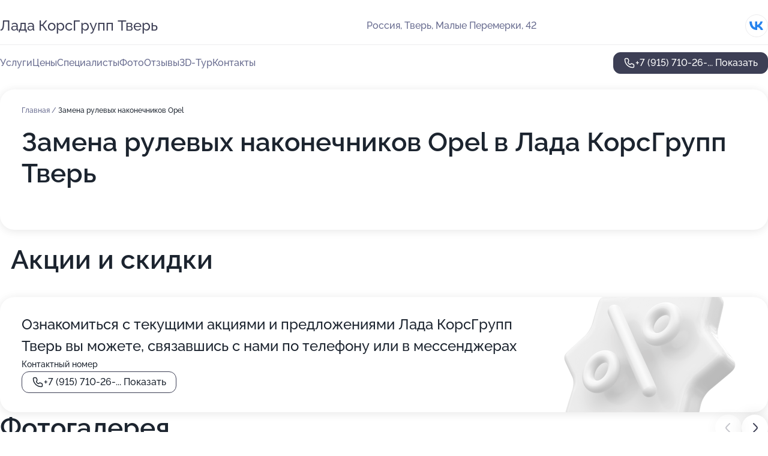

--- FILE ---
content_type: text/html; charset=utf-8
request_url: https://auto-avtograd.ru/service/zamena_rulevyh_nakonechnikov-opel/
body_size: 17082
content:
<!DOCTYPE html>
<html lang="ru">
<head>
	<meta http-equiv="Content-Type" content="text/html; charset=utf-8">
	<meta name="viewport" content="width=device-width,maximum-scale=1,initial-scale=1,user-scalable=0">
	<meta name="format-detection" content="telephone=no">
	<meta name="theme-color" content="#3D3F55">
	<meta name="description" content="Информация о&#160;Лада КорсГрупп Тверь">
	<link rel="icon" type="image/png" href="/favicon.png">

	<title>Лада КорсГрупп Тверь на&#160;улице Малые Перемерки</title>

	<link nonce="xLIZoGgkb7lDuzWLqJlE3tfk" href="//auto-avtograd.ru/build/lego2/lego2.css?v=ffAwWDmDuvY" rel="stylesheet" >

		<script type="application/ld+json">{"@context":"http:\/\/schema.org","@type":"AutomotiveBusiness","name":"\u041b\u0430\u0434\u0430 \u041a\u043e\u0440\u0441\u0413\u0440\u0443\u043f\u043f \u0422\u0432\u0435\u0440\u044c","address":{"@type":"PostalAddress","streetAddress":"\u041c\u0430\u043b\u044b\u0435 \u041f\u0435\u0440\u0435\u043c\u0435\u0440\u043a\u0438, 42","addressLocality":"\u0422\u0432\u0435\u0440\u044c"},"url":"https:\/\/auto-avtograd.ru\/","contactPoint":{"@type":"ContactPoint","telephone":"+7\u00a0(915)\u00a0710-26-55","contactType":"customer service","areaServed":"RU","availableLanguage":"Russian"},"sameAs":["https:\/\/vk.com\/korsgrouptver"],"image":"https:\/\/p2.zoon.ru\/preview\/HTEU1r-NhrfsZFkXAYh4rg\/2400x1500x75\/1\/9\/8\/original_5566e33e40c088694c8b640a_5d7b7d3900e4e.jpg","aggregateRating":{"@type":"AggregateRating","ratingValue":4.6,"worstRating":1,"bestRating":5,"reviewCount":16}}</script>
		<script nonce="xLIZoGgkb7lDuzWLqJlE3tfk">
		window.js_base = '/js.php';
	</script>

	</head>
<body >
	 <header id="header" class="header" data-organization-id="5566e33e40c088694c8b6409">
	<div class="wrapper">
		<div class="header-container" data-uitest="lego-header-block">
			<div class="header-menu-activator" data-target="header-menu-activator">
				<span class="header-menu-activator__icon"></span>
			</div>

			<div class="header-title">
				<a href="/">					Лада КорсГрупп Тверь
				</a>			</div>
			<div class="header-address text-3 text-secondary">Россия, Тверь, Малые Перемерки, 42</div>

						<div class="header-socials flex gap-8 icon icon--36" data-target="header-socials">
									<!--noindex-->
					<a href="https://vk.com/korsgrouptver" data-category="vk_group" rel="nofollow" target="_blank">
						<svg class="svg-icons-vk_group" ><use xlink:href="/build/lego2/icons.svg?v=QSCehHzGySs#vk_group"></use></svg>
					</a>
					<!--/noindex-->
							</div>
					</div>

		<nav class="nav" data-target="header-nav" data-uitest="lego-navigation-block">
			<ul>
									<li data-target="header-services">
						<svg class="svg-icons-services" ><use xlink:href="/build/lego2/icons.svg?v=QSCehHzGySs#services"></use></svg>
						<a data-target="header-nav-link" href="https://auto-avtograd.ru/services/" data-za="{&quot;ev_label&quot;:&quot;all_service&quot;}">Услуги</a>
					</li>
									<li data-target="header-prices">
						<svg class="svg-icons-prices" ><use xlink:href="/build/lego2/icons.svg?v=QSCehHzGySs#prices"></use></svg>
						<a data-target="header-nav-link" href="https://auto-avtograd.ru/price/" data-za="{&quot;ev_label&quot;:&quot;price&quot;}">Цены</a>
					</li>
									<li data-target="header-specialists">
						<svg class="svg-icons-specialists" ><use xlink:href="/build/lego2/icons.svg?v=QSCehHzGySs#specialists"></use></svg>
						<a data-target="header-nav-link" href="https://auto-avtograd.ru/#specialists" data-za="{&quot;ev_label&quot;:&quot;org_prof&quot;}">Специалисты</a>
					</li>
									<li data-target="header-photo">
						<svg class="svg-icons-photo" ><use xlink:href="/build/lego2/icons.svg?v=QSCehHzGySs#photo"></use></svg>
						<a data-target="header-nav-link" href="https://auto-avtograd.ru/#photos" data-za="{&quot;ev_label&quot;:&quot;photos&quot;}">Фото</a>
					</li>
									<li data-target="header-reviews">
						<svg class="svg-icons-reviews" ><use xlink:href="/build/lego2/icons.svg?v=QSCehHzGySs#reviews"></use></svg>
						<a data-target="header-nav-link" href="https://auto-avtograd.ru/#reviews" data-za="{&quot;ev_label&quot;:&quot;reviews&quot;}">Отзывы</a>
					</li>
									<li data-target="header-tour3d">
						<svg class="svg-icons-tour3d" ><use xlink:href="/build/lego2/icons.svg?v=QSCehHzGySs#tour3d"></use></svg>
						<a data-target="header-nav-link" href="https://auto-avtograd.ru/#tour3d" data-za="{&quot;ev_label&quot;:&quot;tour3d&quot;}">3D-Тур</a>
					</li>
									<li data-target="header-contacts">
						<svg class="svg-icons-contacts" ><use xlink:href="/build/lego2/icons.svg?v=QSCehHzGySs#contacts"></use></svg>
						<a data-target="header-nav-link" href="https://auto-avtograd.ru/#contacts" data-za="{&quot;ev_label&quot;:&quot;contacts&quot;}">Контакты</a>
					</li>
							</ul>

			<div class="header-controls">
				<div class="header-controls__wrapper">
					<a
	href="tel:+79157102655"
	class="phone-button button button--primary button--36 icon--20"
	data-phone="+7 (915) 710-26-55"
	data-za="{&quot;ev_sourceType&quot;:&quot;&quot;,&quot;ev_sourceId&quot;:&quot;5566e33e40c088694c8b6409.2e2a&quot;,&quot;object_type&quot;:&quot;organization&quot;,&quot;object_id&quot;:&quot;5566e33e40c088694c8b6409.2e2a&quot;,&quot;ev_label&quot;:&quot;premium&quot;,&quot;ev_category&quot;:&quot;phone_o_l&quot;}">
	<svg class="svg-icons-phone" ><use xlink:href="/build/lego2/icons.svg?v=QSCehHzGySs#phone"></use></svg>
			<div data-target="show-phone-number">
			+7 (915) 710-26-...
			<span data-target="phone-button-show">Показать</span>
		</div>
	</a>


									</div>

							</div>

			<div class="header-nav-address">
									<div class="header-block flex gap-12 icon icon--36" data-target="header-socials">
													<!--noindex-->
							<a href="https://vk.com/korsgrouptver" data-category="vk_group" rel="nofollow" target="_blank">
								<svg class="svg-icons-vk_group" ><use xlink:href="/build/lego2/icons.svg?v=QSCehHzGySs#vk_group"></use></svg>
							</a>
							<!--/noindex-->
											</div>
				
				<div class="header-block text-3 text-center text-secondary">Россия, Тверь, Малые Перемерки, 42</div>
			</div>
		</nav>
	</div>
</header>
<div class="header-placeholder"></div>

<div class="contacts-panel" id="contacts-panel">
	

	<div class="contacts-panel-wrapper">
								<a href="tel:+79157102655" class="contacts-panel-icon" data-phone="+7 (915) 710-26-55" data-za="{&quot;ev_sourceType&quot;:&quot;nav_panel&quot;,&quot;ev_sourceId&quot;:&quot;5566e33e40c088694c8b6409.2e2a&quot;,&quot;object_type&quot;:&quot;organization&quot;,&quot;object_id&quot;:&quot;5566e33e40c088694c8b6409.2e2a&quot;,&quot;ev_label&quot;:&quot;premium&quot;,&quot;ev_category&quot;:&quot;phone_o_l&quot;}">
				<svg class="svg-icons-phone_filled" ><use xlink:href="/build/lego2/icons.svg?v=QSCehHzGySs#phone_filled"></use></svg>
			</a>
						</div>
</div>

<script nonce="xLIZoGgkb7lDuzWLqJlE3tfk" type="module">
	import { initContactsPanel } from '//auto-avtograd.ru/build/lego2/lego2.js?v=At8PkRp6+qc';

	initContactsPanel(document.getElementById('contacts-panel'));
</script>


<script nonce="xLIZoGgkb7lDuzWLqJlE3tfk" type="module">
	import { initHeader } from '//auto-avtograd.ru/build/lego2/lego2.js?v=At8PkRp6+qc';

	initHeader(document.getElementById('header'));
</script>
 	<main class="main-container">
		<div class="wrapper section-wrapper">
			<div class="service-description__wrapper">
	<section class="service-description section-block">
		<div class="page-breadcrumbs">
			<div class="breadcrumbs">
			<span>
							<a href="https://auto-avtograd.ru/">
					Главная
				</a>
						/		</span>
			<span class="active">
							Замена рулевых наконечников Opel
								</span>
	</div>

		</div>
					<script nonce="xLIZoGgkb7lDuzWLqJlE3tfk" type="application/ld+json">{"@context":"http:\/\/schema.org","@type":"BreadcrumbList","itemListElement":[{"@type":"ListItem","position":1,"item":{"name":"\u0413\u043b\u0430\u0432\u043d\u0430\u044f","@id":"https:\/\/auto-avtograd.ru\/"}}]}</script>
		
		<div class="service-description-title">
			<h1 class="page-title">Замена рулевых наконечников Opel в Лада КорсГрупп Тверь</h1>
			<div class="service-description-title__price">
							</div>
		</div>

		<div class="service-description__text collapse collapse--text-3">
			<div class="collapse__overflow">
				<div class="collapse__text"><p> </p></div>
			</div>
		</div>
	</section>

	</div>
	<section class="section-placeholder__container">
		<h2 class="section-placeholder__title text-h2">Акции и скидки</h2>
		<div class="section-placeholder _offers">
			<div class="section-placeholder__text text-4">
				Ознакомиться с&nbsp;текущими акциями и&nbsp;предложениями
				Лада КорсГрупп Тверь
				вы&nbsp;можете, связавшись с&nbsp;нами по&nbsp;телефону или в&nbsp;мессенджерах
			</div>
			<div class="contacts-block text-2">
		<div class="contacts-block__phone">
		<div>Контактный номер</div>
		<a
	href="tel:+79157102655"
	class="phone-button button button--secondary button--36 icon--20"
	data-phone="+7 (915) 710-26-55"
	data-za="{&quot;ev_sourceType&quot;:&quot;&quot;,&quot;ev_sourceId&quot;:&quot;5566e33e40c088694c8b6409.2e2a&quot;,&quot;object_type&quot;:&quot;organization&quot;,&quot;object_id&quot;:&quot;5566e33e40c088694c8b6409.2e2a&quot;,&quot;ev_label&quot;:&quot;premium&quot;,&quot;ev_category&quot;:&quot;phone_o_l&quot;}">
	<svg class="svg-icons-phone" ><use xlink:href="/build/lego2/icons.svg?v=QSCehHzGySs#phone"></use></svg>
			<div data-target="show-phone-number">
			+7 (915) 710-26-...
			<span data-target="phone-button-show">Показать</span>
		</div>
	</a>

	</div>
		</div>

		</div>
	</section>
<section class="photo-section" id="photos" data-uitest="lego-gallery-block">
	<div class="section-block__title flex flex--sb">
		<h2 class="text-h2">Фотогалерея</h2>

					<div class="slider__navigation" data-target="slider-navigation">
				<button class="slider__control prev" data-target="slider-prev">
					<svg class="svg-icons-arrow" ><use xlink:href="/build/lego2/icons.svg?v=QSCehHzGySs#arrow"></use></svg>
				</button>
				<button class="slider__control next" data-target="slider-next">
					<svg class="svg-icons-arrow" ><use xlink:href="/build/lego2/icons.svg?v=QSCehHzGySs#arrow"></use></svg>
				</button>
			</div>
			</div>

	<div class="section-block__slider" data-target="slider-container" data-total="58" data-owner-type="organization" data-owner-id="5566e33e40c088694c8b6409">
		<div class="photo-section__slider swiper-wrapper">
						<div class="photo-section__slide swiper-slide" data-id="5d7b7d39830ab6fe8d6bacd9" data-target="photo-slide-item" data-index="0">
				<img src="https://p2.zoon.ru/preview/CEiZ8nZ6727KGMisAEdHBg/1200x800x85/1/9/8/original_5566e33e40c088694c8b640a_5d7b7d3900e4e.jpg" loading="lazy" alt="">
			</div>
						<div class="photo-section__slide swiper-slide" data-id="5d7b7d31830ab6b5004f436a" data-target="photo-slide-item" data-index="1">
				<img src="https://p2.zoon.ru/preview/kz-00-SnuQluKs8rZxjTPg/1200x800x85/1/5/7/original_5566e33e40c088694c8b640a_5d7b7d313e94f.jpg" loading="lazy" alt="">
			</div>
						<div class="photo-section__slide swiper-slide" data-id="5d7b7d0f830ab66ca63584e5" data-target="photo-slide-item" data-index="2">
				<img src="https://p2.zoon.ru/preview/Ajv2wt2nzOMcjUOMyUCv5Q/1200x800x85/1/4/1/original_5566e33e40c088694c8b640a_5d7b7d0f8e66b.jpg" loading="lazy" alt="">
			</div>
						<div class="photo-section__slide swiper-slide" data-id="5cda8c51e84e510dcd404a09" data-target="photo-slide-item" data-index="3">
				<img src="https://p0.zoon.ru/preview/gsW47sdNOdN_9xd0dLgQ9Q/1200x800x85/1/f/6/original_5343b34a40c088f50b8b4726_5cda8c51ac575.jpg" loading="lazy" alt="">
			</div>
						<div class="photo-section__slide swiper-slide" data-id="5d7b7d13830ab681e26e5cf0" data-target="photo-slide-item" data-index="4">
				<img src="https://p2.zoon.ru/preview/DEwMdQvZnP0dRQwmAs_Mwg/1200x800x85/1/b/c/original_5566e33e40c088694c8b640a_5d7b7d12e8886.jpg" loading="lazy" alt="">
			</div>
						<div class="photo-section__slide swiper-slide" data-id="5cda8c52435fb2081639a0af" data-target="photo-slide-item" data-index="5">
				<img src="https://p1.zoon.ru/preview/wgcbbeucDR4aMxUz-z8AWg/1200x800x85/1/6/b/original_5343b34a40c088f50b8b4726_5cda8c522be36.jpg" loading="lazy" alt="">
			</div>
						<div class="photo-section__slide swiper-slide" data-id="5d7b7d19830ab66ebd13797c" data-target="photo-slide-item" data-index="6">
				<img src="https://p1.zoon.ru/preview/_iIag-R6imhTKViyeHeEEw/1200x800x85/1/9/0/original_5566e33e40c088694c8b640a_5d7b7d199b144.jpg" loading="lazy" alt="">
			</div>
						<div class="photo-section__slide swiper-slide" data-id="5cda8c5b435fb208ed01e8ef" data-target="photo-slide-item" data-index="7">
				<img src="https://p2.zoon.ru/preview/877nGNEH1I967Nk41dGpFQ/1200x800x85/1/c/c/original_5343b34a40c088f50b8b4726_5cda8c5bc2292.jpg" loading="lazy" alt="">
			</div>
						<div class="photo-section__slide swiper-slide" data-id="5d7b7d16830ab67ce6478248" data-target="photo-slide-item" data-index="8">
				<img src="https://p2.zoon.ru/preview/_pYVB4NT_TzelvNbGEPMcA/1200x800x85/1/c/4/original_5566e33e40c088694c8b640a_5d7b7d167a15b.jpg" loading="lazy" alt="">
			</div>
						<div class="photo-section__slide swiper-slide" data-id="5cda8c65435fb2085e01f360" data-target="photo-slide-item" data-index="9">
				<img src="https://p0.zoon.ru/preview/fkglWESihHYg8qaoXrESQw/1200x800x85/1/7/0/original_5343b34a40c088f50b8b4726_5cda8c6589b25.jpg" loading="lazy" alt="">
			</div>
						<div class="photo-section__slide swiper-slide" data-id="5cda8c7c4975cb0b937b8db9" data-target="photo-slide-item" data-index="10">
				<img src="https://p1.zoon.ru/preview/BdR-jIOEKOVGpdGN6mPUQA/1200x800x85/1/e/9/original_5343b34a40c088f50b8b4726_5cda8c7be3c4f.jpg" loading="lazy" alt="">
			</div>
						<div class="photo-section__slide swiper-slide" data-id="5d7b7d38830ab69543198ccc" data-target="photo-slide-item" data-index="11">
				<img src="https://p0.zoon.ru/preview/bHE_R3bF8y2CinjrUHymbA/1200x800x85/1/7/8/original_5566e33e40c088694c8b640a_5d7b7d3809618.jpg" loading="lazy" alt="">
			</div>
						<div class="photo-section__slide swiper-slide" data-id="5cda8c8c4975cb0b706cea2b" data-target="photo-slide-item" data-index="12">
				<img src="https://p2.zoon.ru/preview/CsO4SLzSuGDM14bRmpnaFA/1200x800x85/1/a/d/original_5343b34a40c088f50b8b4726_5cda8c8c1af9e.jpg" loading="lazy" alt="">
			</div>
						<div class="photo-section__slide swiper-slide" data-id="5d7b7d37830ab6b5004f436c" data-target="photo-slide-item" data-index="13">
				<img src="https://p0.zoon.ru/preview/mTwI2oA_qMs5cOTHMsBqoQ/1200x800x85/1/7/3/original_5566e33e40c088694c8b640a_5d7b7d37af2fa.jpg" loading="lazy" alt="">
			</div>
						<div class="photo-section__slide swiper-slide" data-id="5d7b7d35830ab69b4c1438c3" data-target="photo-slide-item" data-index="14">
				<img src="https://p2.zoon.ru/preview/NIvsvFloW5P3isHRx0ZhtQ/1200x800x85/1/d/2/original_5566e33e40c088694c8b640a_5d7b7d3579e80.jpg" loading="lazy" alt="">
			</div>
						<div class="photo-section__slide swiper-slide" data-id="5d7b7d34830ab66ca11b357a" data-target="photo-slide-item" data-index="15">
				<img src="https://p2.zoon.ru/preview/vU6Xhq2QK7AXQDVwsti5JA/1200x800x85/1/f/9/original_5566e33e40c088694c8b640a_5d7b7d34a28fa.jpg" loading="lazy" alt="">
			</div>
						<div class="photo-section__slide swiper-slide" data-id="5d7b7d34830ab6f0845c97df" data-target="photo-slide-item" data-index="16">
				<img src="https://p2.zoon.ru/preview/6j1CANGxCcBliFe734HWaQ/1200x800x85/1/4/7/original_5566e33e40c088694c8b640a_5d7b7d348e29f.jpg" loading="lazy" alt="">
			</div>
						<div class="photo-section__slide swiper-slide" data-id="5d7b7d32830ab691155d1a47" data-target="photo-slide-item" data-index="17">
				<img src="https://p2.zoon.ru/preview/7fhikp8PS1a_kfjOonIXvg/1200x800x85/1/3/b/original_5566e33e40c088694c8b640a_5d7b7d3233b90.jpg" loading="lazy" alt="">
			</div>
						<div class="photo-section__slide swiper-slide" data-id="5d7b7d31830ab66ca11b3578" data-target="photo-slide-item" data-index="18">
				<img src="https://p0.zoon.ru/preview/ETp96YxreFA6GTZ8vyw7vg/1200x800x85/1/e/f/original_5566e33e40c088694c8b640a_5d7b7d31b7385.jpg" loading="lazy" alt="">
			</div>
						<div class="photo-section__slide swiper-slide" data-id="5d7b7d2d830ab66ca11b3576" data-target="photo-slide-item" data-index="19">
				<img src="https://p0.zoon.ru/preview/HcwNHjuzT7B1cXt8_o22QQ/1200x800x85/1/a/a/original_5566e33e40c088694c8b640a_5d7b7d2d7f420.jpg" loading="lazy" alt="">
			</div>
						<div class="photo-section__slide swiper-slide" data-id="5d7b7d2d830ab66ebd137981" data-target="photo-slide-item" data-index="20">
				<img src="https://p1.zoon.ru/preview/_08EfN94J5awxrt1y3RXIA/1200x800x85/1/d/5/original_5566e33e40c088694c8b640a_5d7b7d2d86230.jpg" loading="lazy" alt="">
			</div>
						<div class="photo-section__slide swiper-slide" data-id="5d7b7d2c830ab693661a34dd" data-target="photo-slide-item" data-index="21">
				<img src="https://p2.zoon.ru/preview/m2mVG242UererhTO_vxtKQ/1200x800x85/1/7/1/original_5566e33e40c088694c8b640a_5d7b7d2c79e84.jpg" loading="lazy" alt="">
			</div>
						<div class="photo-section__slide swiper-slide" data-id="5d7b7d2a830ab6b5004f4368" data-target="photo-slide-item" data-index="22">
				<img src="https://p1.zoon.ru/preview/vXMMHFSvex5WQPVdIdAk7w/1200x800x85/1/a/1/original_5566e33e40c088694c8b640a_5d7b7d2a7de50.jpg" loading="lazy" alt="">
			</div>
						<div class="photo-section__slide swiper-slide" data-id="5d7b7d2a830ab650164ca28b" data-target="photo-slide-item" data-index="23">
				<img src="https://p0.zoon.ru/preview/d8uik04xHnuKTSF--6PL5g/1200x800x85/1/d/f/original_5566e33e40c088694c8b640a_5d7b7d2a49686.jpg" loading="lazy" alt="">
			</div>
						<div class="photo-section__slide swiper-slide" data-id="5d7b7d29830ab680e25ebd29" data-target="photo-slide-item" data-index="24">
				<img src="https://p2.zoon.ru/preview/FoGLVqFR6CrXqG37o99W6Q/1200x800x85/1/8/d/original_5566e33e40c088694c8b640a_5d7b7d299888b.jpg" loading="lazy" alt="">
			</div>
						<div class="photo-section__slide swiper-slide" data-id="5d7b7d27830ab680e719b8c9" data-target="photo-slide-item" data-index="25">
				<img src="https://p1.zoon.ru/preview/eVedpmJYy1yQ0PplO3n27Q/1200x800x85/1/5/0/original_5566e33e40c088694c8b640a_5d7b7d2739953.jpg" loading="lazy" alt="">
			</div>
						<div class="photo-section__slide swiper-slide" data-id="5d7b7d27830ab69b3f4227ff" data-target="photo-slide-item" data-index="26">
				<img src="https://p2.zoon.ru/preview/pj8_MYP-1Ojwn9kym22DyA/1200x800x85/1/1/d/original_5566e33e40c088694c8b640a_5d7b7d274931c.jpg" loading="lazy" alt="">
			</div>
						<div class="photo-section__slide swiper-slide" data-id="5d7b7d26830ab6b5004f4366" data-target="photo-slide-item" data-index="27">
				<img src="https://p1.zoon.ru/preview/yaZCP1pjn9A7LaFHrb3QVg/1199x800x85/1/4/b/original_5566e33e40c088694c8b640a_5d7b7d2683099.jpg" loading="lazy" alt="">
			</div>
						<div class="photo-section__slide swiper-slide" data-id="5d7b7d24830ab693661a34db" data-target="photo-slide-item" data-index="28">
				<img src="https://p2.zoon.ru/preview/bhyT52RmYqBhCRf9yme44w/1200x800x85/1/2/d/original_5566e33e40c088694c8b640a_5d7b7d248787a.jpg" loading="lazy" alt="">
			</div>
						<div class="photo-section__slide swiper-slide" data-id="5d7b7d24830ab66ca11b3574" data-target="photo-slide-item" data-index="29">
				<img src="https://p2.zoon.ru/preview/i2v5BveWiOQz6XV2TcVKGA/1200x800x85/1/c/d/original_5566e33e40c088694c8b640a_5d7b7d2473abc.jpg" loading="lazy" alt="">
			</div>
						<div class="photo-section__slide swiper-slide" data-id="5d7b7d23830ab6f0845c97dd" data-target="photo-slide-item" data-index="30">
				<img src="https://p2.zoon.ru/preview/uiWh2vaF-4MRAW9eMLfC-Q/1200x800x85/1/b/2/original_5566e33e40c088694c8b640a_5d7b7d237a2da.jpg" loading="lazy" alt="">
			</div>
						<div class="photo-section__slide swiper-slide" data-id="5d7b7d20830ab65e040e5ca4" data-target="photo-slide-item" data-index="31">
				<img src="https://p2.zoon.ru/preview/s-gQzlwKUR71ybRH71LM3g/1200x800x85/1/c/2/original_5566e33e40c088694c8b640a_5d7b7d206d176.jpg" loading="lazy" alt="">
			</div>
						<div class="photo-section__slide swiper-slide" data-id="5d7b7d20830ab693661a34d9" data-target="photo-slide-item" data-index="32">
				<img src="https://p2.zoon.ru/preview/An32bXTc3SNQmHEvtG73Wg/1200x800x85/1/9/b/original_5566e33e40c088694c8b640a_5d7b7d204887f.jpg" loading="lazy" alt="">
			</div>
						<div class="photo-section__slide swiper-slide" data-id="5d7b7d1f830ab69b4c1438c1" data-target="photo-slide-item" data-index="33">
				<img src="https://p2.zoon.ru/preview/wl7urk87_Lnb9AGzsTiDyA/1200x800x85/1/c/f/original_5566e33e40c088694c8b640a_5d7b7d1f988d7.jpg" loading="lazy" alt="">
			</div>
						<div class="photo-section__slide swiper-slide" data-id="5d7b7d19830ab69b3f4227fc" data-target="photo-slide-item" data-index="34">
				<img src="https://p1.zoon.ru/preview/CDKZfa6pS1-8BwLL1z-9cA/1200x800x85/1/4/5/original_5566e33e40c088694c8b640a_5d7b7d1955290.jpg" loading="lazy" alt="">
			</div>
						<div class="photo-section__slide swiper-slide" data-id="5d7b7d18830ab69543198cca" data-target="photo-slide-item" data-index="35">
				<img src="https://p2.zoon.ru/preview/TaNAT_XwG8crPdlh4sbZYw/1200x800x85/1/b/0/original_5566e33e40c088694c8b640a_5d7b7d1882d8d.jpg" loading="lazy" alt="">
			</div>
						<div class="photo-section__slide swiper-slide" data-id="5d7b7d16830ab65e040e5ca2" data-target="photo-slide-item" data-index="36">
				<img src="https://p0.zoon.ru/preview/8MtzR24U8Q4jUdl2gYzX2Q/1200x800x85/1/7/a/original_5566e33e40c088694c8b640a_5d7b7d1634546.jpg" loading="lazy" alt="">
			</div>
						<div class="photo-section__slide swiper-slide" data-id="5d7b7d15830ab69543198cc8" data-target="photo-slide-item" data-index="37">
				<img src="https://p0.zoon.ru/preview/QXextEfHG1egdbn5TCo6gg/1200x800x85/1/8/6/original_5566e33e40c088694c8b640a_5d7b7d159a56a.jpg" loading="lazy" alt="">
			</div>
						<div class="photo-section__slide swiper-slide" data-id="5d7b7d13830ab680e84c51dc" data-target="photo-slide-item" data-index="38">
				<img src="https://p2.zoon.ru/preview/Mu-udcRlo3ZSVWAbtbEGgg/1200x800x85/1/c/9/original_5566e33e40c088694c8b640a_5d7b7d134ac04.jpg" loading="lazy" alt="">
			</div>
						<div class="photo-section__slide swiper-slide" data-id="5d7b7d12830ab680e25ebd26" data-target="photo-slide-item" data-index="39">
				<img src="https://p2.zoon.ru/preview/PzUf9_90cBl0j6efl0V-lA/1200x800x85/1/f/7/original_5566e33e40c088694c8b640a_5d7b7d12b7e5f.jpg" loading="lazy" alt="">
			</div>
						<div class="photo-section__slide swiper-slide" data-id="5d7b7d10830ab681e26e5cee" data-target="photo-slide-item" data-index="40">
				<img src="https://p1.zoon.ru/preview/kAfjVWMnXB4CbltEiOf_yg/1200x800x85/1/2/2/original_5566e33e40c088694c8b640a_5d7b7d100b80f.jpg" loading="lazy" alt="">
			</div>
						<div class="photo-section__slide swiper-slide" data-id="5d7b7d0f830ab680e25ebd24" data-target="photo-slide-item" data-index="41">
				<img src="https://p1.zoon.ru/preview/ojNzwZB7U0QAxH-vD8Twzg/1200x800x85/1/d/6/original_5566e33e40c088694c8b640a_5d7b7d0f934ed.jpg" loading="lazy" alt="">
			</div>
						<div class="photo-section__slide swiper-slide" data-id="5d7b7d0c830ab66ca11b3571" data-target="photo-slide-item" data-index="42">
				<img src="https://p1.zoon.ru/preview/FkcSg-56aKz0Oq0kGSf1PA/1200x800x85/1/c/c/original_5566e33e40c088694c8b640a_5d7b7d0cadb6c.jpg" loading="lazy" alt="">
			</div>
						<div class="photo-section__slide swiper-slide" data-id="5d7b7d0d830ab6fe8d6bacd5" data-target="photo-slide-item" data-index="43">
				<img src="https://p0.zoon.ru/preview/eVK5DatpUeAV6diVmEPirA/1200x800x85/1/7/c/original_5566e33e40c088694c8b640a_5d7b7d0ccb774.jpg" loading="lazy" alt="">
			</div>
						<div class="photo-section__slide swiper-slide" data-id="5d7b7d0c830ab681e26e5cec" data-target="photo-slide-item" data-index="44">
				<img src="https://p0.zoon.ru/preview/se-qQRup8UouCz4Zo9iSqA/1200x800x85/1/1/f/original_5566e33e40c088694c8b640a_5d7b7d0c3e9b0.jpg" loading="lazy" alt="">
			</div>
						<div class="photo-section__slide swiper-slide" data-id="5d7b7d09830ab693661a34d6" data-target="photo-slide-item" data-index="45">
				<img src="https://p2.zoon.ru/preview/iWyZMNBIabllEcuGR4gw4g/1200x800x85/1/0/a/original_5566e33e40c088694c8b640a_5d7b7d09b9e74.jpg" loading="lazy" alt="">
			</div>
						<div class="photo-section__slide swiper-slide" data-id="5d7b7d09830ab680e84c51da" data-target="photo-slide-item" data-index="46">
				<img src="https://p1.zoon.ru/preview/9u7tScC9P7XvkxzCV1lrSg/1200x800x85/1/2/9/original_5566e33e40c088694c8b640a_5d7b7d098838f.jpg" loading="lazy" alt="">
			</div>
						<div class="photo-section__slide swiper-slide" data-id="5d7b7d07830ab67ce6478243" data-target="photo-slide-item" data-index="47">
				<img src="https://p2.zoon.ru/preview/a18W6Pss_i-VDevZEnQ4RA/1200x800x85/1/6/2/original_5566e33e40c088694c8b640a_5d7b7d06e13aa.jpg" loading="lazy" alt="">
			</div>
						<div class="photo-section__slide swiper-slide" data-id="5d7b7d09830ab680e719b8c6" data-target="photo-slide-item" data-index="48">
				<img src="https://p1.zoon.ru/preview/_cq1ldnwYDJbp21U1xRlIw/1200x800x85/1/5/f/original_5566e33e40c088694c8b640a_5d7b7d08f0338.jpg" loading="lazy" alt="">
			</div>
						<div class="photo-section__slide swiper-slide" data-id="5d7b7d06830ab66ca11b356b" data-target="photo-slide-item" data-index="49">
				<img src="https://p1.zoon.ru/preview/45GXMBNVmVWEd_1LOlslCQ/1200x800x85/1/b/7/original_5566e33e40c088694c8b640a_5d7b7d064ed10.jpg" loading="lazy" alt="">
			</div>
						<div class="photo-section__slide swiper-slide" data-id="5d7b7d02830ab69b4d3683eb" data-target="photo-slide-item" data-index="50">
				<img src="https://p2.zoon.ru/preview/5eVSvgYSEPrgapa9nbhqfA/1200x800x85/1/d/a/original_5566e33e40c088694c8b640a_5d7b7d02b87a0.jpg" loading="lazy" alt="">
			</div>
						<div class="photo-section__slide swiper-slide" data-id="5d7b7d06830ab680e25ebd22" data-target="photo-slide-item" data-index="51">
				<img src="https://p0.zoon.ru/preview/uT8chPpQA9EpOFDorxdYQg/1200x800x85/1/7/9/original_5566e33e40c088694c8b640a_5d7b7d05e05bf.jpg" loading="lazy" alt="">
			</div>
						<div class="photo-section__slide swiper-slide" data-id="5d7b7d02830ab680e719b8c4" data-target="photo-slide-item" data-index="52">
				<img src="https://p0.zoon.ru/preview/IthEtdC1BXyYPNuiUtFUpA/1200x800x85/1/6/9/original_5566e33e40c088694c8b640a_5d7b7d0256c2c.jpg" loading="lazy" alt="">
			</div>
						<div class="photo-section__slide swiper-slide" data-id="5d7b7d02830ab69543198cc6" data-target="photo-slide-item" data-index="53">
				<img src="https://p1.zoon.ru/preview/HMe9jO1FEIPhTlVxypbnAA/1200x800x85/1/5/b/original_5566e33e40c088694c8b640a_5d7b7d02693a8.jpg" loading="lazy" alt="">
			</div>
						<div class="photo-section__slide swiper-slide" data-id="5d7b7cff830ab680e84c51d8" data-target="photo-slide-item" data-index="54">
				<img src="https://p0.zoon.ru/preview/I2Q2edWWs3ACipw4ZvI8ZA/1200x800x85/1/8/4/original_5566e33e40c088694c8b640a_5d7b7cff71517.jpg" loading="lazy" alt="">
			</div>
						<div class="photo-section__slide swiper-slide" data-id="5d7b7cff830ab6fe8d6bacd3" data-target="photo-slide-item" data-index="55">
				<img src="https://p1.zoon.ru/preview/90raIYoC1_0ny9ETOMQbmw/1200x800x85/1/d/d/original_5566e33e40c088694c8b640a_5d7b7cff5d4c4.jpg" loading="lazy" alt="">
			</div>
						<div class="photo-section__slide swiper-slide" data-id="5d7b7cff830ab693661a34d4" data-target="photo-slide-item" data-index="56">
				<img src="https://p2.zoon.ru/preview/6LEGryJkv6lEW67GyEtWJw/1200x800x85/1/9/f/original_5566e33e40c088694c8b640a_5d7b7cff4a754.jpg" loading="lazy" alt="">
			</div>
						<div class="photo-section__slide swiper-slide" data-id="562724cb40c088106d8b456b" data-target="photo-slide-item" data-index="57">
				<img src="https://p2.zoon.ru/preview/7Z2XrBcqB0iVfuygmt1dcA/797x800x85/1/d/e/original_5566e33e40c088694c8b640a_562724cb13a1b.jpg" loading="lazy" alt="">
			</div>
					</div>
	</div>

	<div class="slider__pagination" data-target="slider-pagination"></div>
</section>

<script nonce="xLIZoGgkb7lDuzWLqJlE3tfk" type="module">
	import { initPhotos } from '//auto-avtograd.ru/build/lego2/lego2.js?v=At8PkRp6+qc';

	const node = document.getElementById('photos');
	initPhotos(node);
</script>
<section class="reviews-section section-block" id="reviews" data-uitest="lego-reviews-block">
	<div class="section-block__title flex flex--sb">
		<h2 class="text-h2">
			Отзывы
		</h2>

				<div class="slider__navigation" data-target="slider-navigation">
			<button class="slider__control prev" data-target="slider-prev">
				<svg class="svg-icons-arrow" ><use xlink:href="/build/lego2/icons.svg?v=QSCehHzGySs#arrow"></use></svg>
			</button>
			<button class="slider__control next" data-target="slider-next">
				<svg class="svg-icons-arrow" ><use xlink:href="/build/lego2/icons.svg?v=QSCehHzGySs#arrow"></use></svg>
			</button>
		</div>
			</div>

	<div class="reviews-section__list" data-target="slider-container">
		<div class="reviews-section__slider swiper-wrapper" data-target="review-section-slides">
							<div
	class="reviews-section-item swiper-slide "
	data-id="65dcef32a227b0c34a0c57e7"
	data-owner-id="5566e33e40c088694c8b6409"
	data-target="review">
	<div  class="flex flex--center-y gap-12">
		<div class="reviews-section-item__avatar">
										<svg class="svg-icons-user" ><use xlink:href="/build/lego2/icons.svg?v=QSCehHzGySs#user"></use></svg>
					</div>
		<div class="reviews-section-item__head">
			<div class="reviews-section-item__head-top flex flex--center-y gap-16">
				<div class="flex flex--center-y gap-8">
										<div class="stars stars--16" style="--rating: 5">
						<div class="stars__rating">
							<div class="stars stars--filled"></div>
						</div>
					</div>
					<div class="reviews-section-item__mark text-3">
						5,0
					</div>
				</div>
											</div>

			<div class="reviews-section-item__name text-3 fade">
				Ярослав Ко
			</div>
		</div>
	</div>
					<div class="reviews-section-item__descr collapse collapse--text-2 mt-8">
			<div class="collapse__overflow">
				<div class="collapse__text">
																					<div>
							<span class="reviews-section-item__text-title">Недостатки:</span> Сильный запах в салоне пластика
						</div>
																<div>
							<span class="reviews-section-item__text-title">Комментарий:</span>
							Хороший автосалон, менеджеры приветливые
						</div>
									</div>
			</div>
		</div>
			<div class="reviews-section-item__date text-2 text-secondary mt-8">
		26 февраля 2024 Отзыв взят с сайта Zoon.ru
	</div>
</div>

							<div
	class="reviews-section-item swiper-slide "
	data-id="651be58208407aafb404527c"
	data-owner-id="5566e33e40c088694c8b6409"
	data-target="review">
	<div  class="flex flex--center-y gap-12">
		<div class="reviews-section-item__avatar">
										<svg class="svg-icons-user" ><use xlink:href="/build/lego2/icons.svg?v=QSCehHzGySs#user"></use></svg>
					</div>
		<div class="reviews-section-item__head">
			<div class="reviews-section-item__head-top flex flex--center-y gap-16">
				<div class="flex flex--center-y gap-8">
										<div class="stars stars--16" style="--rating: 5">
						<div class="stars__rating">
							<div class="stars stars--filled"></div>
						</div>
					</div>
					<div class="reviews-section-item__mark text-3">
						5,0
					</div>
				</div>
											</div>

			<div class="reviews-section-item__name text-3 fade">
				Евгений
			</div>
		</div>
	</div>
					<div class="reviews-section-item__descr collapse collapse--text-2 mt-8">
			<div class="collapse__overflow">
				<div class="collapse__text">
																<div>
							<span class="reviews-section-item__text-title">Преимущества:</span> Оперативность в подборе авто, грамотный вежливый персонал.
						</div>
																<div>
							<span class="reviews-section-item__text-title">Недостатки:</span> Нет
						</div>
																<div>
							<span class="reviews-section-item__text-title">Комментарий:</span>
							Особенно хочу отметить Никулина Виктора, замечательный  вежливый человек, технически грамотный специалист, всем рекомендую.
						</div>
									</div>
			</div>
		</div>
			<div class="reviews-section-item__date text-2 text-secondary mt-8">
		3 октября 2023 Отзыв взят с сайта Zoon.ru
	</div>
</div>

							<div
	class="reviews-section-item swiper-slide "
	data-id="64a1d7351f81c68eb809b998"
	data-owner-id="5566e33e40c088694c8b6409"
	data-target="review">
	<div  class="flex flex--center-y gap-12">
		<div class="reviews-section-item__avatar">
										<svg class="svg-icons-user" ><use xlink:href="/build/lego2/icons.svg?v=QSCehHzGySs#user"></use></svg>
					</div>
		<div class="reviews-section-item__head">
			<div class="reviews-section-item__head-top flex flex--center-y gap-16">
				<div class="flex flex--center-y gap-8">
										<div class="stars stars--16" style="--rating: 1">
						<div class="stars__rating">
							<div class="stars stars--filled"></div>
						</div>
					</div>
					<div class="reviews-section-item__mark text-3">
						1,0
					</div>
				</div>
											</div>

			<div class="reviews-section-item__name text-3 fade">
				Александр
			</div>
		</div>
	</div>
					<div class="reviews-section-item__descr collapse collapse--text-2 mt-8">
			<div class="collapse__overflow">
				<div class="collapse__text">
					Купили Ниву Легенд в апреле 2023. Заказали в момент покупки установку дополнительного оборудования. В том числе фаркоп. При эксплуатации машины при пробеге порядка 500 км. при нагрузке на трансмиссию появился резкий металлический стук (при трогании с места, при нажатии на педаль газа при не совсем достаточной скорости движения требующей переключения передачи с повышенной на пониженную). Обратился к дилеру с вопросом о устранении причины по гарантийному случаю. В целях подтверждения наличия стука пришлось прокатить механика. Но в ремонте было отказано. И предложено не обращать никакого внимания на данный звук. Сказали: «Это Нива, чего Вы хотите?!». На первом ТО при пробеге более 2 000 км. вновь обратил внимание в службе сервиса на проблему резкого металлического стука в момент при трогании с места или при нажатии на газ на пограничных для переключения передач скоростях. Ответ специалистов был прежним - не обращайте внимания, это нормально. Но вот пришло время, и после пробега из Твери по разбитой дороге до Кашина совершенно случайно мною была обнаружена причина данного стука - слишком длинный болт крепления конструкции фаркопа к трубе крепления заднего бампера, именно этот болт и задевал о выхлопную трубу при её вибрации! Вывернул этот болт самостоятельно. Обрезал его на 5 миллиметров, и проблема ушла. Зная об этой причине и её гипотетической возможности возникновения из-за слишком большой длины крепёжного болта работникам Лада КорсГрупп Тверь / ООО АвтоГрад вероятно трудно было обрезать этот болт при монтаже фаркопа или устранить эту проблему после моих обращений. Не берусь давать объяснение этому случаю - что это было? Стёб, хамство, безразличие, лень? Но осадок остался. Беда в том, что в какой бы автосервис от официального дилера не пошёл автовладелец чисто российского автопрома отношение к нему будет одинаково. Ни как в ТОЙОТА Важная персона Авто. К сожалению!
				</div>
			</div>
		</div>
			<div class="reviews-section-item__date text-2 text-secondary mt-8">
		2 июля 2023 Отзыв взят с сайта Zoon.ru
	</div>
</div>

							<div
	class="reviews-section-item swiper-slide "
	data-id="619719fe349b92097c12361f"
	data-owner-id="5566e33e40c088694c8b6409"
	data-target="review">
	<div  class="flex flex--center-y gap-12">
		<div class="reviews-section-item__avatar">
										<svg class="svg-icons-user" ><use xlink:href="/build/lego2/icons.svg?v=QSCehHzGySs#user"></use></svg>
					</div>
		<div class="reviews-section-item__head">
			<div class="reviews-section-item__head-top flex flex--center-y gap-16">
				<div class="flex flex--center-y gap-8">
										<div class="stars stars--16" style="--rating: 1">
						<div class="stars__rating">
							<div class="stars stars--filled"></div>
						</div>
					</div>
					<div class="reviews-section-item__mark text-3">
						1,0
					</div>
				</div>
											</div>

			<div class="reviews-section-item__name text-3 fade">
				Анонимный пользователь
			</div>
		</div>
	</div>
					<div class="reviews-section-item__descr collapse collapse--text-2 mt-8">
			<div class="collapse__overflow">
				<div class="collapse__text">
					Покупал автомобиль в этом салоне, то проходил тоже здесь машина ещё на гарантии, но после дтп, отказали в востановительном ремонте по ОСАГО, хотя страховал здесь же в автосалоне. Смысл сервисного обслуживания и то у официального дилера накрутка.
				</div>
			</div>
		</div>
			<div class="reviews-section-item__date text-2 text-secondary mt-8">
		19 ноября 2021, отредактирован 22 ноября 2021 в 8:19 Отзыв взят с сайта Zoon.ru
	</div>
</div>

							<div
	class="reviews-section-item swiper-slide "
	data-id="5efc9cd8162c5a2abc3b952f"
	data-owner-id="5566e33e40c088694c8b6409"
	data-target="review">
	<div  class="flex flex--center-y gap-12">
		<div class="reviews-section-item__avatar">
										<svg class="svg-icons-user" ><use xlink:href="/build/lego2/icons.svg?v=QSCehHzGySs#user"></use></svg>
					</div>
		<div class="reviews-section-item__head">
			<div class="reviews-section-item__head-top flex flex--center-y gap-16">
				<div class="flex flex--center-y gap-8">
										<div class="stars stars--16" style="--rating: 5">
						<div class="stars__rating">
							<div class="stars stars--filled"></div>
						</div>
					</div>
					<div class="reviews-section-item__mark text-3">
						5,0
					</div>
				</div>
											</div>

			<div class="reviews-section-item__name text-3 fade">
				Анонимный пользователь
			</div>
		</div>
	</div>
					<div class="reviews-section-item__descr collapse collapse--text-2 mt-8">
			<div class="collapse__overflow">
				<div class="collapse__text">
					Я подъезжал на техническое обслуживание автомобиля. Понравился подход к клиентам специалистов и качество выполнения работ. Желаю развития и хороших продаж!
				</div>
			</div>
		</div>
			<div class="reviews-section-item__date text-2 text-secondary mt-8">
		1 июля 2020 Отзыв взят с сайта Zoon.ru
	</div>
</div>

							<div
	class="reviews-section-item swiper-slide "
	data-id="5ec6112b7dcbce156a355175"
	data-owner-id="5566e33e40c088694c8b6409"
	data-target="review">
	<div  class="flex flex--center-y gap-12">
		<div class="reviews-section-item__avatar">
										<svg class="svg-icons-user" ><use xlink:href="/build/lego2/icons.svg?v=QSCehHzGySs#user"></use></svg>
					</div>
		<div class="reviews-section-item__head">
			<div class="reviews-section-item__head-top flex flex--center-y gap-16">
				<div class="flex flex--center-y gap-8">
										<div class="stars stars--16" style="--rating: 5">
						<div class="stars__rating">
							<div class="stars stars--filled"></div>
						</div>
					</div>
					<div class="reviews-section-item__mark text-3">
						5,0
					</div>
				</div>
											</div>

			<div class="reviews-section-item__name text-3 fade">
				Анонимный пользователь
			</div>
		</div>
	</div>
					<div class="reviews-section-item__descr collapse collapse--text-2 mt-8">
			<div class="collapse__overflow">
				<div class="collapse__text">
					Понравилось внимание, забота, качество работы.
				</div>
			</div>
		</div>
			<div class="reviews-section-item__date text-2 text-secondary mt-8">
		21 мая 2020 Отзыв взят с сайта Zoon.ru
	</div>
</div>

							<div
	class="reviews-section-item swiper-slide "
	data-id="5ec577482864685dc10f6a2e"
	data-owner-id="5566e33e40c088694c8b6409"
	data-target="review">
	<div  class="flex flex--center-y gap-12">
		<div class="reviews-section-item__avatar">
										<svg class="svg-icons-user" ><use xlink:href="/build/lego2/icons.svg?v=QSCehHzGySs#user"></use></svg>
					</div>
		<div class="reviews-section-item__head">
			<div class="reviews-section-item__head-top flex flex--center-y gap-16">
				<div class="flex flex--center-y gap-8">
										<div class="stars stars--16" style="--rating: 5">
						<div class="stars__rating">
							<div class="stars stars--filled"></div>
						</div>
					</div>
					<div class="reviews-section-item__mark text-3">
						5,0
					</div>
				</div>
											</div>

			<div class="reviews-section-item__name text-3 fade">
				Александр
			</div>
		</div>
	</div>
					<div class="reviews-section-item__descr collapse collapse--text-2 mt-8">
			<div class="collapse__overflow">
				<div class="collapse__text">
					Все было хорошо: обслуживание, персонал приветливый и внимательный.
				</div>
			</div>
		</div>
			<div class="reviews-section-item__date text-2 text-secondary mt-8">
		20 мая 2020 Отзыв взят с сайта Zoon.ru
	</div>
</div>

							<div
	class="reviews-section-item swiper-slide "
	data-id="5ec37ba423392a7b736d5d4a"
	data-owner-id="5566e33e40c088694c8b6409"
	data-target="review">
	<div  class="flex flex--center-y gap-12">
		<div class="reviews-section-item__avatar">
										<svg class="svg-icons-user" ><use xlink:href="/build/lego2/icons.svg?v=QSCehHzGySs#user"></use></svg>
					</div>
		<div class="reviews-section-item__head">
			<div class="reviews-section-item__head-top flex flex--center-y gap-16">
				<div class="flex flex--center-y gap-8">
										<div class="stars stars--16" style="--rating: 5">
						<div class="stars__rating">
							<div class="stars stars--filled"></div>
						</div>
					</div>
					<div class="reviews-section-item__mark text-3">
						5,0
					</div>
				</div>
											</div>

			<div class="reviews-section-item__name text-3 fade">
				Павел
			</div>
		</div>
	</div>
					<div class="reviews-section-item__descr collapse collapse--text-2 mt-8">
			<div class="collapse__overflow">
				<div class="collapse__text">
					В сервис я приезжал для замены масла. Все расходные материалы я приобретал в сервисе. Сотрудники поменяли фильтр и масло. Мастера сделали все хорошо. Работа была выполнено быстро, я точно не помню, но в промежутке от получаса до часа все было готово. Я в это время просто ходил смотрел машины, которые продаются. По окончанию работы мне выдали чек и подтверждающие работу документы. Приемщик общался вежливо и доброжелательно, нормально все объяснил и рассказал, отдал все документы.
				</div>
			</div>
		</div>
			<div class="reviews-section-item__date text-2 text-secondary mt-8">
		18 мая 2020 Отзыв взят с сайта Zoon.ru
	</div>
</div>

							<div
	class="reviews-section-item swiper-slide "
	data-id="5ebe88e07e7c95736a4a7e33"
	data-owner-id="5566e33e40c088694c8b6409"
	data-target="review">
	<div  class="flex flex--center-y gap-12">
		<div class="reviews-section-item__avatar">
										<svg class="svg-icons-user" ><use xlink:href="/build/lego2/icons.svg?v=QSCehHzGySs#user"></use></svg>
					</div>
		<div class="reviews-section-item__head">
			<div class="reviews-section-item__head-top flex flex--center-y gap-16">
				<div class="flex flex--center-y gap-8">
										<div class="stars stars--16" style="--rating: ">
						<div class="stars__rating">
							<div class="stars stars--filled"></div>
						</div>
					</div>
					<div class="reviews-section-item__mark text-3">
						0,0
					</div>
				</div>
											</div>

			<div class="reviews-section-item__name text-3 fade">
				Ирина
			</div>
		</div>
	</div>
					<div class="reviews-section-item__descr collapse collapse--text-2 mt-8">
			<div class="collapse__overflow">
				<div class="collapse__text">
					Купила здесь три года назад машину. Теперь обращаюсь всякий раз, как возникает необходимость для обслуживания или консультации по разным вопросам (страхование, осмотр и так далее). Очень довольна. Могу выделить руководителя Дмитрия, он всегда готов помочь. Вообще, специалисты здесь очень отзывчивы и клиентоориентированы: сделают всё возможное и невозможное для решения любого вопроса. Мне очень нравится обслуживание. Сервис удобно расположен, комфортный, довольно просторный.
				</div>
			</div>
		</div>
			<div class="reviews-section-item__date text-2 text-secondary mt-8">
		15 мая 2020 Отзыв взят с сайта Zoon.ru
	</div>
</div>

							<div
	class="reviews-section-item swiper-slide "
	data-id="5ebaf8be4f438969e062be45"
	data-owner-id="5566e33e40c088694c8b6409"
	data-target="review">
	<div  class="flex flex--center-y gap-12">
		<div class="reviews-section-item__avatar">
										<svg class="svg-icons-user" ><use xlink:href="/build/lego2/icons.svg?v=QSCehHzGySs#user"></use></svg>
					</div>
		<div class="reviews-section-item__head">
			<div class="reviews-section-item__head-top flex flex--center-y gap-16">
				<div class="flex flex--center-y gap-8">
										<div class="stars stars--16" style="--rating: 4">
						<div class="stars__rating">
							<div class="stars stars--filled"></div>
						</div>
					</div>
					<div class="reviews-section-item__mark text-3">
						4,0
					</div>
				</div>
											</div>

			<div class="reviews-section-item__name text-3 fade">
				Денис
			</div>
		</div>
	</div>
					<div class="reviews-section-item__descr collapse collapse--text-2 mt-8">
			<div class="collapse__overflow">
				<div class="collapse__text">
					В данном сервисе мой хороший друг несколько лет назад приобретал новую машину, он порекомендовал мне это заведение и с тех пор я обращаюсь только сюда. Последний раз делал здесь ТО и оформлял страховку. Хочется передать привет специалистам Станиславу и Дарье, а также поблагодарить их за работу. ТО мне сделали всего за час, страховку оформили с очень приятной ценой всего вышло 3200 или 3600, в прошлом году было явно дороже. Хороший и качественный сервисный центр!
				</div>
			</div>
		</div>
			<div class="reviews-section-item__date text-2 text-secondary mt-8">
		12 мая 2020 Отзыв взят с сайта Zoon.ru
	</div>
</div>

							<div
	class="reviews-section-item swiper-slide "
	data-id="5eb58b6d4d1b8d3e5a0eb4e9"
	data-owner-id="5566e33e40c088694c8b6409"
	data-target="review">
	<div  class="flex flex--center-y gap-12">
		<div class="reviews-section-item__avatar">
										<svg class="svg-icons-user" ><use xlink:href="/build/lego2/icons.svg?v=QSCehHzGySs#user"></use></svg>
					</div>
		<div class="reviews-section-item__head">
			<div class="reviews-section-item__head-top flex flex--center-y gap-16">
				<div class="flex flex--center-y gap-8">
										<div class="stars stars--16" style="--rating: 5">
						<div class="stars__rating">
							<div class="stars stars--filled"></div>
						</div>
					</div>
					<div class="reviews-section-item__mark text-3">
						5,0
					</div>
				</div>
											</div>

			<div class="reviews-section-item__name text-3 fade">
				Александр
			</div>
		</div>
	</div>
					<div class="reviews-section-item__descr collapse collapse--text-2 mt-8">
			<div class="collapse__overflow">
				<div class="collapse__text">
					Не так часто заезжаю в этот сервис, но раз в несколько месяцев посещаю. Мне нравится, что здесь всегда есть в наличии все нужные товары. Недавно приобрел здесь колпачки на литые ВАЗовские диски. По качеству товар меня полностью устраивает. Цены здесь очень даже приятные, я бы сказал даже дешевые. Мне нравится данный сервис.
				</div>
			</div>
		</div>
			<div class="reviews-section-item__date text-2 text-secondary mt-8">
		8 мая 2020 Отзыв взят с сайта Zoon.ru
	</div>
</div>

							<div
	class="reviews-section-item swiper-slide "
	data-id="5ea581e32202e35f915b916f"
	data-owner-id="5566e33e40c088694c8b6409"
	data-target="review">
	<div  class="flex flex--center-y gap-12">
		<div class="reviews-section-item__avatar">
										<svg class="svg-icons-user" ><use xlink:href="/build/lego2/icons.svg?v=QSCehHzGySs#user"></use></svg>
					</div>
		<div class="reviews-section-item__head">
			<div class="reviews-section-item__head-top flex flex--center-y gap-16">
				<div class="flex flex--center-y gap-8">
										<div class="stars stars--16" style="--rating: 5">
						<div class="stars__rating">
							<div class="stars stars--filled"></div>
						</div>
					</div>
					<div class="reviews-section-item__mark text-3">
						5,0
					</div>
				</div>
											</div>

			<div class="reviews-section-item__name text-3 fade">
				Сергей
			</div>
		</div>
	</div>
					<div class="reviews-section-item__descr collapse collapse--text-2 mt-8">
			<div class="collapse__overflow">
				<div class="collapse__text">
					Обращался сделать техническое обслуживание автомобиля. По времени работа заняла два или два с половиной часа. Я всё это время ожидал машину на сервисе. В зоне ожидания есть диваны, телевизор. Мне ничего не нужно было, пользовался только wifi. Специалист, который принимал машину, нормальный и адекватный. Ценовая политика ниже, чем в больших городах. Выбрал этот сервис, так как для меня там ТО подходило.
				</div>
			</div>
		</div>
			<div class="reviews-section-item__date text-2 text-secondary mt-8">
		26 апреля 2020 Отзыв взят с сайта Zoon.ru
	</div>
</div>

							<div
	class="reviews-section-item swiper-slide "
	data-id="5ea3d7721114aa01e641887c"
	data-owner-id="5566e33e40c088694c8b6409"
	data-target="review">
	<div  class="flex flex--center-y gap-12">
		<div class="reviews-section-item__avatar">
										<svg class="svg-icons-user" ><use xlink:href="/build/lego2/icons.svg?v=QSCehHzGySs#user"></use></svg>
					</div>
		<div class="reviews-section-item__head">
			<div class="reviews-section-item__head-top flex flex--center-y gap-16">
				<div class="flex flex--center-y gap-8">
										<div class="stars stars--16" style="--rating: 5">
						<div class="stars__rating">
							<div class="stars stars--filled"></div>
						</div>
					</div>
					<div class="reviews-section-item__mark text-3">
						5,0
					</div>
				</div>
											</div>

			<div class="reviews-section-item__name text-3 fade">
				Илья
			</div>
		</div>
	</div>
					<div class="reviews-section-item__descr collapse collapse--text-2 mt-8">
			<div class="collapse__overflow">
				<div class="collapse__text">
					Во-первых, что мне понравилось, так это скорость выполнения работ, делали диагностику автомобиля. Мастера очень пунктуальны в своих вопросах, все делают вовремя и качественно. И понравилось вежливое отношение к клиенту. Цены, считаю, вполне доступными. Сервис имеет очень хороший и аккуратный вид, везде чисто.
				</div>
			</div>
		</div>
			<div class="reviews-section-item__date text-2 text-secondary mt-8">
		22 апреля 2020 Отзыв взят с сайта Zoon.ru
	</div>
</div>

							<div
	class="reviews-section-item swiper-slide "
	data-id="5bbb541d15fc5773fa1bdf63"
	data-owner-id="5566e33e40c088694c8b6409"
	data-target="review">
	<div  class="flex flex--center-y gap-12">
		<div class="reviews-section-item__avatar">
										<svg class="svg-icons-user" ><use xlink:href="/build/lego2/icons.svg?v=QSCehHzGySs#user"></use></svg>
					</div>
		<div class="reviews-section-item__head">
			<div class="reviews-section-item__head-top flex flex--center-y gap-16">
				<div class="flex flex--center-y gap-8">
										<div class="stars stars--16" style="--rating: 4">
						<div class="stars__rating">
							<div class="stars stars--filled"></div>
						</div>
					</div>
					<div class="reviews-section-item__mark text-3">
						4,0
					</div>
				</div>
											</div>

			<div class="reviews-section-item__name text-3 fade">
				виктор
			</div>
		</div>
	</div>
					<div class="reviews-section-item__descr collapse collapse--text-2 mt-8">
			<div class="collapse__overflow">
				<div class="collapse__text">
					быстро делают работу когда человек покупает  машину пришли брать машину и не сообщили  им  но они  оформили  документы быстро четко за 3 часа  это не плохо
				</div>
			</div>
		</div>
			<div class="reviews-section-item__date text-2 text-secondary mt-8">
		8 октября 2018 Отзыв взят с сайта Zoon.ru
	</div>
</div>

							<div
	class="reviews-section-item swiper-slide reviews-section-item--with-photo"
	data-id="57b59db255c3245b578b4577"
	data-owner-id="5566e33e40c088694c8b6409"
	data-target="review">
	<div  class="flex flex--center-y gap-12">
		<div class="reviews-section-item__avatar">
										<svg class="svg-icons-user" ><use xlink:href="/build/lego2/icons.svg?v=QSCehHzGySs#user"></use></svg>
					</div>
		<div class="reviews-section-item__head">
			<div class="reviews-section-item__head-top flex flex--center-y gap-16">
				<div class="flex flex--center-y gap-8">
										<div class="stars stars--16" style="--rating: 1">
						<div class="stars__rating">
							<div class="stars stars--filled"></div>
						</div>
					</div>
					<div class="reviews-section-item__mark text-3">
						1,0
					</div>
				</div>
											</div>

			<div class="reviews-section-item__name text-3 fade">
				Анонимный пользователь
			</div>
		</div>
	</div>
					<div class="reviews-section-item__descr collapse collapse--text-2 mt-8">
			<div class="collapse__overflow">
				<div class="collapse__text">
					Замена масла в двигателе ( не ТО )
После того,как меня Обломали с установкой сигнализации я решил сменить масло в двигателе,т.к. завод-изготовитель заливает полу-синтетику 5W-30 
Хочу обратить ВНИМАНИЕ на тот факт, что данное масло позволяет эксплуатацию авто максимум при +25 градусов за бортом. В тоже время в книге по эксплуатации написано: если температура превышает +25, то, не дожидаясь очередного ТО, необходимо срочно заменить масло ! Так что, при оформлении договора купли-продажи в Дилерском центре требуйте замену масла на W40 к примеру- это является ПРЕДПРОДАЖНОЙ ПОДГОТОВКОЙ АВТО. 
И так,через 3 дня после облома я приехал на Замену к дилеру. Мастер приемщик подошел к авто и заполнил акт сдачи-приемки авто средства. Проверил комплектность авто, все световые сигналы. При пробеге свыше 3 тыс. км один габарит уже не работал. Был задан вопрос по гарантийной замене лампы, на что мастер сказал, что только ЗА ДЕНЬГИ !
Зашли в салон. За столом меня ждали ЕЩЁ 8 ЛИСТОВ НА ПОДПИСЬ ! 
1) Заявка на ремонт. В ней 
а) 4 пункт гласил: Согласованный Заказчиком и Исполнителем конечный срок выполнения работ не более 45 РАБОЧИХ ДНЕЙ
б) 5 пункт: Исполнитель в праве без предупреждения Заказчика производить технологически необходимые вспомогательные работы с увеличением приблизительной стоимости работ,запасных частей и материалов не более чем на 10 процентов указанной суммы ! А это- НАРУШЕНИЕ ЗАКОНА ЗАЩИТЫ ПРАВ ПОТРЕБИТЕЛЯ. Вот тут они пишут совсем другое http://avtograd69.ru/garantii
2) ДОГОВОР... Вот здесь меня вообще удивило ! Договор называется так -- Общие условия заявки на ремонт ( договора ) на оказание услуг (выполнение работ) по ТЕХНИЧЕСКОМУ ОБСЛУЖИВАНИЮ И РЕМОНТУ автомототранспортных средств. Договор состоит из 9 пунктов плюсом, на последнем листе, идет Соглашение об обработке персональных данных в соответствии с Законом РФ №152-ФЗ. В котором написано, что я согласен поручать третьим лицам, от АвтоГРАД свои персональные данные.
6 пункт- Ответственность Исполнителя и Потребителя. Со стороны Исполнителя её ВООБЩЕ НЕТ !!!
Договор надо читать минут 20-25.
Ребята, я пришел просто поменять масло с фильтром, а меня нагружают договором, который подходит для ТО .
Так-же лист- Согласованный перечень необходимых работ и материалов.
Ещё - лист- Карта контроля качества.
ещё- Производственное задание для исполнителя работ.
В конце - Выполненные работы.
Я менять ничего не стал. Написал заявление на замену лампы по гарантии ( жду ответ) и информационный запрос по лампочке, которая перегорела ( кто изготовитель и какой срок службы,?). Мне мастер цеха сказал,что лампочка-это расходный материал. Назвать срок службы отказался. 
Любой расходный материал имеет срок службы, если есть брак, то лампа, даже если это расходник, должны заменить по гарантии.
Жду ответа от дилера ).
				</div>
			</div>
		</div>
								<div class="reviews-section-item__slider" data-target="reviews-section-item-slider">
			<div data-target="slider-container">
				<div class="reviews-section__slider swiper-wrapper">
											<div class="reviews-section-item__slide swiper-slide">
							<img src="https://p2.zoon.ru/preview/Pyqaqq66dd5sunp2XULF6g/98x98x90/1/7/e/57b59f8b55c32421588b4568_57b59ffbac828.jpg" loading="lazy" alt="">
						</div>
											<div class="reviews-section-item__slide swiper-slide">
							<img src="https://p0.zoon.ru/preview/uQFL7HQyTh-y4ymWHBtIEA/98x98x90/1/4/8/57b59a41660903e14a8b4568_57b59a80428b3.jpg" loading="lazy" alt="">
						</div>
											<div class="reviews-section-item__slide swiper-slide">
							<img src="https://p1.zoon.ru/preview/jAdsVNqTLrIbQd_WcvU_8A/98x98x90/1/1/a/57b59f8b55c32421588b4568_57b5a0118edea.jpg" loading="lazy" alt="">
						</div>
											<div class="reviews-section-item__slide swiper-slide">
							<img src="https://p2.zoon.ru/preview/a_SMT8PCHGjqznH53TwIVg/98x98x90/1/d/6/57b59a41660903e14a8b4568_57b59c90445d6.jpg" loading="lazy" alt="">
						</div>
											<div class="reviews-section-item__slide swiper-slide">
							<img src="https://p0.zoon.ru/preview/_boLg3LUqqCG9QcjsflCGQ/98x98x90/1/2/0/57b59f8b55c32421588b4568_57b5a01e07441.jpg" loading="lazy" alt="">
						</div>
											<div class="reviews-section-item__slide swiper-slide">
							<img src="https://p1.zoon.ru/preview/1RJwarfpdiikvDVcRyLoWQ/98x98x90/1/4/3/57b59a41660903e14a8b4568_57b59d1e6698f.jpg" loading="lazy" alt="">
						</div>
											<div class="reviews-section-item__slide swiper-slide">
							<img src="https://p1.zoon.ru/preview/5frjXqc23PcBYtXXMpdnmA/98x98x90/1/a/0/57b59a41660903e14a8b4568_57b59d2ee0f45.jpg" loading="lazy" alt="">
						</div>
											<div class="reviews-section-item__slide swiper-slide">
							<img src="https://p2.zoon.ru/preview/2prA5-1-kawaisM1AZm5Jg/98x98x90/1/e/2/57b59a41660903e14a8b4568_57b59d39aa65e.jpg" loading="lazy" alt="">
						</div>
											<div class="reviews-section-item__slide swiper-slide">
							<img src="https://p2.zoon.ru/preview/gdLU7cagFsEFi8USlxO5YA/98x98x90/1/0/f/57b59a41660903e14a8b4568_57b59d7885d91.jpg" loading="lazy" alt="">
						</div>
									</div>
			</div>
						<div class="slider-mini__navigation" data-target="slider-navigation">
				<button class="slider-mini__control slider-mini__control--small prev" data-target="slider-prev">
					<svg class="svg-icons-arrow" ><use xlink:href="/build/lego2/icons.svg?v=QSCehHzGySs#arrow"></use></svg>
				</button>
				<button class="slider-mini__control slider-mini__control--small next" data-target="slider-next">
					<svg class="svg-icons-arrow" ><use xlink:href="/build/lego2/icons.svg?v=QSCehHzGySs#arrow"></use></svg>
				</button>
			</div>
					</div>
		<div class="reviews-section-item__date text-2 text-secondary mt-8">
		18 августа 2016 Отзыв взят с сайта Zoon.ru
	</div>
</div>

							<div
	class="reviews-section-item swiper-slide "
	data-id="57b598766609030d4a8b456c"
	data-owner-id="5566e33e40c088694c8b6409"
	data-target="review">
	<div  class="flex flex--center-y gap-12">
		<div class="reviews-section-item__avatar">
										<svg class="svg-icons-user" ><use xlink:href="/build/lego2/icons.svg?v=QSCehHzGySs#user"></use></svg>
					</div>
		<div class="reviews-section-item__head">
			<div class="reviews-section-item__head-top flex flex--center-y gap-16">
				<div class="flex flex--center-y gap-8">
										<div class="stars stars--16" style="--rating: 1">
						<div class="stars__rating">
							<div class="stars stars--filled"></div>
						</div>
					</div>
					<div class="reviews-section-item__mark text-3">
						1,0
					</div>
				</div>
											</div>

			<div class="reviews-section-item__name text-3 fade">
				Анонимный пользователь
			</div>
		</div>
	</div>
					<div class="reviews-section-item__descr collapse collapse--text-2 mt-8">
			<div class="collapse__overflow">
				<div class="collapse__text">
					Пришёл установить доп. сигнализацию на LADA VESTA, а мне говорят,что не поставим, так как: ( дословно от мастера-приёмщика Озерова О.О.)- нет ни одной разрешённой сигнализации,которая ставится на ваш авто там у них какая-то проблема..., заводом -изготовителем не одобрена ни одна из охранных сигнализаций ! Перед тем , как АВТО ВАЗ одобряет сигнализацию,сигнализация должна пройти испытание !!! И нет таких производителей, которые предоставляют свои сигнализации, чтобы установить, ткак как за испытание надо платить. Данные слова подтвердить из др. официальных источников от АВТО ВАЗ мастер не смог. Если я установлю сигнализацию у них или ещё где-то, то автоматом СЛЕТАЕТ ГАРАНТИЯ на авто. При покупке предлагал менеджер установить сигнализацию..., так это менеджер говорил, мы ж - СТОА ! Была составлена претензия и информационный запрос. Руководитель по работе с клиентами Иванова Е. не посчитала нужным на моём экземпляре поставить печать организации или реквизиты организации, в свою очередь распечатала на отдельном листе и предложила его взять.С двух годовалым ребёнком потратил более 4-х часов !!! Генеральный директор обещал подойти через 20 минут, потом через 40 минут. Мобильный номер не допустим для связи. Буду ждать разрешения ситуации. Всё происходящее записывал на видео, думаю выложить в Ю ТУБ ролик для того,чтобы люди знали, что их ждёт в дальнейшем, после покупки авто LADA VESTA в АВТОГРАДЕ !!!
				</div>
			</div>
		</div>
			<div class="reviews-section-item__date text-2 text-secondary mt-8">
		18 августа 2016 Отзыв взят с сайта Zoon.ru
	</div>
</div>

			
					</div>
				<div class="slider__pagination" data-target="slider-pagination"></div>
			</div>

	<div class="reviews-section__reply">
		<button class="button button--primary button--44 button--w162 button--mobile-fluid" data-target="reviews-section-show-form">
			Написать отзыв
		</button>

		<div class="hidden" data-target="reviews-section-form">
			<form class="reviews-section-form" id="send-review-form" data-owner-id="5566e33e40c088694c8b6409" data-owner-type="organization">
				<div class="reviews-section-form__head">
					<input type="text" placeholder="Ваше имя" name="username">
					<div class="stars stars--16 stars--editable">
						<div class="stars__select">
															<input type="radio" name="mark_value" value="1" id="star1" required>
								<label class="stars stars--filled" for="star1"></label>
															<input type="radio" name="mark_value" value="2" id="star2" required>
								<label class="stars stars--filled" for="star2"></label>
															<input type="radio" name="mark_value" value="3" id="star3" required>
								<label class="stars stars--filled" for="star3"></label>
															<input type="radio" name="mark_value" value="4" id="star4" required>
								<label class="stars stars--filled" for="star4"></label>
															<input type="radio" name="mark_value" value="5" id="star5" required>
								<label class="stars stars--filled" for="star5"></label>
													</div>
					</div>
				</div>
				<div class="reviews-section-form__textarea">
					<textarea cols="30" rows="3" placeholder="Написать комментарий" name="content"></textarea>

					<label class="reviews-section-form__add-photo" data-target="reviews-section-form-add-photo">
						<svg class="svg-icons-camera-outline" ><use xlink:href="/build/lego2/icons.svg?v=QSCehHzGySs#camera-outline"></use></svg>
						<input type="file" accept="image/jpeg, image/png" multiple>
					</label>
				</div>
			</form>

			<div class="image-list" data-target="reviews-section-form-photos"></div>

			<div class="flex gap-12 mt-12">
				<button class="button button--secondary button--44 button--w162" data-target="reviews-section-hide-form">
					Отменить
				</button>
				<button class="button button--primary button--44 button--w162" type="submit" form="send-review-form">
					Отправить
				</button>
			</div>
		</div>
	</div>
	<div class="tooltip tooltip--no-arrow tooltip--white" data-target="edit-review-tooltip">
		<div class="text-2 cursor" data-target="delete-review">Удалить отзыв</div>
	</div>
</section>

<script nonce="xLIZoGgkb7lDuzWLqJlE3tfk" type="module">
	import { initReviews } from '//auto-avtograd.ru/build/lego2/lego2.js?v=At8PkRp6+qc';

	const node = document.getElementById('reviews');
	initReviews(node);
</script>
	<section class="services-section section-block" data-uitest="lego-mainpage-services-block">
		<h2 class="section-block__title text-h2">Популярные услуги</h2>
		<div class="services-section__list text-3">
						<a href="https://auto-avtograd.ru/service/avtosalon/">
				<div class="services-section-item">
					<div class="services-section-item__name bold">Автосалон</div>
					<div class="services-section-item__price">уточняйте по телефону</div>
				</div>
			</a>
						<a href="https://auto-avtograd.ru/service/tehosmotr/">
				<div class="services-section-item">
					<div class="services-section-item__name bold">Техосмотр</div>
					<div class="services-section-item__price">уточняйте по телефону</div>
				</div>
			</a>
						<a href="https://auto-avtograd.ru/service/tonirovanie/">
				<div class="services-section-item">
					<div class="services-section-item__name bold">Тонирование</div>
					<div class="services-section-item__price">уточняйте по телефону</div>
				</div>
			</a>
						<a href="https://auto-avtograd.ru/service/shinomontazh/">
				<div class="services-section-item">
					<div class="services-section-item__name bold">Шиномонтаж</div>
					<div class="services-section-item__price">уточняйте по телефону</div>
				</div>
			</a>
						<a href="https://auto-avtograd.ru/service/avtozapchasti/">
				<div class="services-section-item">
					<div class="services-section-item__name bold">Автозапчасти</div>
					<div class="services-section-item__price">уточняйте по телефону</div>
				</div>
			</a>
						<a href="https://auto-avtograd.ru/service/remont_dvigatelya/">
				<div class="services-section-item">
					<div class="services-section-item__name bold">Ремонт двигателя</div>
					<div class="services-section-item__price">уточняйте по телефону</div>
				</div>
			</a>
						<a href="https://auto-avtograd.ru/service/shod-razval/">
				<div class="services-section-item">
					<div class="services-section-item__name bold">Сход-развал</div>
					<div class="services-section-item__price">уточняйте по телефону</div>
				</div>
			</a>
						<a href="https://auto-avtograd.ru/service/kuzovnoj_remont/">
				<div class="services-section-item">
					<div class="services-section-item__name bold">Кузовной ремонт</div>
					<div class="services-section-item__price">уточняйте по телефону</div>
				</div>
			</a>
						<a href="https://auto-avtograd.ru/service/zamena_generatora/">
				<div class="services-section-item">
					<div class="services-section-item__name bold">Замена генератора</div>
					<div class="services-section-item__price">уточняйте по телефону</div>
				</div>
			</a>
						<a href="https://auto-avtograd.ru/service/zapravka_konditsionera/">
				<div class="services-section-item">
					<div class="services-section-item__name bold">Заправка кондиционера</div>
					<div class="services-section-item__price">уточняйте по телефону</div>
				</div>
			</a>
					</div>

		<div class="services-section__button">
			<a href="https://auto-avtograd.ru/services/" class="button button--primary button--44 button--mobile-fluid">
				Показать все услуги
			</a>
		</div>
	</section>
<section id="contacts" class="contacts-section__container" data-uitest="lego-contacts-block">
	<div class="contacts-section">
		<div>
			<h2 class="contacts-section__title text-h2">Остались вопросы?</h2>
			<div class="contacts-section__text text-3">
				Вы можете воспользоваться любым из указанных способов связи
			</div>

			<div class="contacts-section__contacts">
				<div class="contacts-block text-2">
		<div class="contacts-block__phone">
		<div>Контактный номер</div>
		<a
	href="tel:+79157102655"
	class="phone-button button button--secondary button--36 icon--20"
	data-phone="+7 (915) 710-26-55"
	data-za="{&quot;ev_sourceType&quot;:&quot;&quot;,&quot;ev_sourceId&quot;:&quot;5566e33e40c088694c8b6409.2e2a&quot;,&quot;object_type&quot;:&quot;organization&quot;,&quot;object_id&quot;:&quot;5566e33e40c088694c8b6409.2e2a&quot;,&quot;ev_label&quot;:&quot;premium&quot;,&quot;ev_category&quot;:&quot;phone_o_l&quot;}">
	<svg class="svg-icons-phone" ><use xlink:href="/build/lego2/icons.svg?v=QSCehHzGySs#phone"></use></svg>
			<div data-target="show-phone-number">
			+7 (915) 710-26-...
			<span data-target="phone-button-show">Показать</span>
		</div>
	</a>

	</div>
		</div>

			</div>

					</div>
	</div>

	<div class="contacts-section-map" data-uitest="lego-contacts-map-block">
		<div id="u4550691" class="map-view"></div>

<script type="module" nonce="xLIZoGgkb7lDuzWLqJlE3tfk">
	import ZDriver from '//auto-avtograd.ru/build/shared/widgets/driver_yandex.js?v=YTiMbAanyTc';
	import { Map } from '//auto-avtograd.ru/build/lego2/lego2.js?v=At8PkRp6+qc';

	const points = [{"id":"5566e33e40c088694c8b6409","name":"\u041b\u0430\u0434\u0430 \u041a\u043e\u0440\u0441\u0413\u0440\u0443\u043f\u043f \u0422\u0432\u0435\u0440\u044c","lonlat":[36.001028999999974,56.81016299996299],"active":true}];

	const map = new Map('u4550691', { lonlat: [0,0] }, new ZDriver());
	map.initByPoints(points);

	map.pushOnReady(function () {
		map.addControls(['zoomControl']);
	});
</script>


			</div>
</section>
		</div>
	</main>
	 <footer class="footer" data-uitest="lego-footer-block">
	<div class="wrapper">
		<div class="footer-blocks">
			<div class="footer-block footer-first">
				<div class="text-3 strong">&copy; Лада КорсГрупп Тверь, 2026</div>

				<div>
					
					Россия, Тверь, Малые Перемерки, 42
											<div>
													Район Московский												</div>
					
					<span class="workhours">
Время работы:  Пн-вс: 08:00—20:00 
	<br>Закроемся в 20:00
	<meta itemprop="openingHours" content="Mo-Su 08:00-20:00" />
</span>

				</div>
			</div>

			<div class="footer-block footer-second">
				<a
					href="tel:+79157102655"
					class="text-3 flex flex--center gap-8 icon icon--20 "
					dir="ltr"
					data-number="+7 (915) 710-26-55"
					data-za="{&quot;ev_sourceType&quot;:&quot;footer&quot;,&quot;ev_sourceId&quot;:&quot;5566e33e40c088694c8b6409.2e2a&quot;,&quot;object_type&quot;:&quot;organization&quot;,&quot;object_id&quot;:&quot;5566e33e40c088694c8b6409.2e2a&quot;,&quot;ev_label&quot;:&quot;premium&quot;,&quot;ev_category&quot;:&quot;phone_o_l&quot;}"				>
					<svg class="svg-icons-phone" ><use xlink:href="/build/lego2/icons.svg?v=QSCehHzGySs#phone"></use></svg>
					+7 (915) 710-26-55
				</a>

				<div>
					“Имеются противопоказания, необходима консультация специалиста.<br>
					Цены, размещенные на сайте, не являются публичной офертой. С полным прейскурантом вы можете ознакомиться на стойках ресепшн или связавшись по телефону”
				</div>
			</div>

			<div class="footer-last">
				<div class="flex gap-24">
					<div class="text-gray">2012-2026 &copy; ZOON</div>
					<a href="/policy/" class="text-gray" target="_blank">Политика обработки данных</a>
				</div>
				<a href="https://zoon.ru/" class="text-gray" target="_blank">Разработано в Zoon</a>
			</div>
		</div>
	</div>
</footer>
 	
<!-- Yandex.Metrika counter -->
<script nonce="xLIZoGgkb7lDuzWLqJlE3tfk">
	(function(w, d, c, e){
		(function(m,e,t,r,i,k,a){m[i]=m[i]||function(){(m[i].a=m[i].a||[]).push(arguments)};
			m[i].l=1*new Date();k=e.createElement(t),a=e.getElementsByTagName(t)[0],k.async=1,k.src=r,a.parentNode.insertBefore(k,a)})
		(w, d, "script", "\/\/mc.yandex.ru\/metrika\/tag.js", c);

		var rawCookie = d.cookie.split('; ');
		var cookie = {};
		for (var i = 0; i < rawCookie.length; ++i) {
			var kval = rawCookie[i].split('=');
			cookie[kval[0]] = kval[1];
		}
		var p = [];
		
		w[c]("24487664", 'init', {
			accurateTrackBounce: true,
			clickmap: (Math.random() < 0.3),
			params: p,
			trackLinks: true,
			webvisor: false,
			trackHash: true,
			triggerEvent: true
		});
		(w[c].ids=w[c].ids||[]).push("24487664");

		function formatUrl (url) {
			const o = new URL(url, window.location);
			return o.pathname + o.search + o.hash;
		}

		window.addEventListener('track:pageview', function(e){
			w[c]("24487664", 'hit', formatUrl(e.detail.url), { referer: formatUrl(e.detail.referer) });
		});

		window.addEventListener('track:event', function(e){
			const provider = e.detail.provider;
			if (provider && provider !== 'metrika') return;

			const data = e.detail.data;
			const eventData = [data.ev_category, data.ev_action, data.ev_label].filter(Boolean);
			w[c]("24487664", 'reachGoal', eventData.join('-'), {"user_id":0});
		});

	})(window, document, 'ym', 'track-event.metrika track-event-nonint.metrika');
</script>
<noscript><div><img src="https://mc.yandex.ru/watch/24487664" style="position:absolute; left:-9999px;" alt="" /></div></noscript>
<!-- /Yandex.Metrika counter -->
<script type="module" nonce="xLIZoGgkb7lDuzWLqJlE3tfk">
	import { initStat } from '//auto-avtograd.ru/build/lego2/lego2.js?v=At8PkRp6+qc';

	var p = {
		server: {"anon_user_id":"20260124105830l3nz.7f99","ip":"18.227.190.155","ip_country":"US","page_url":"https:\/\/auto-avtograd.ru\/service\/zamena_rulevyh_nakonechnikov-opel\/","referer_type":"other2","session_id":"eMsGvYNaULX40JHxEGaX8UTga1vG6U","ua_full":"mozilla\/5.0 (macintosh; intel mac os x 10_15_7) applewebkit\/537.36 (khtml, like gecko) chrome\/131.0.0.0 safari\/537.36; claudebot\/1.0; +claudebot@anthropic.com)","ua_short":"chrome 131","ua_type":"desktop","user_class":"","seotarget_type":"lego-service","seotarget_city":"tver","seotarget_category":"autoservice","seotarget_account_type":"org_premium","seotarget_url_tail":"service\/zamena_rulevyh_nakonechnikov-opel","seotarget_subtype":"service"},
		ua_resolution_w: window.screen.width,
		ua_resolution_h: window.screen.height,
		page_render_ts: 1769241510,
		hash: "b06e58c8cf9a11e417db4ca7baa22664",
		cat: {"hash":"8d3d312df4ac6dc2a1d575e0811cb3c8"}
	};

						p["object_type"] = "organization";
								p["object_id"] = ["5566e33e40c088694c8b6409.2e2a"];
											p["lego_id"] = "5d9511bf10de9a1e3640c052.eba5";
																		
	initStat(p, {});
</script>
<script type="module" nonce="xLIZoGgkb7lDuzWLqJlE3tfk">
	import {  sendStat } from '//auto-avtograd.ru/build/lego2/lego2.js?v=At8PkRp6+qc';
	sendStat({object_type: 'lego_site', object_id: '5d9511bf10de9a1e3640c052.eba5', ev_type: 'stat', ev_category: 'hit'});
			sendStat({object_type: 'lego_site', object_id: '5d9511bf10de9a1e3640c052.eba5', ev_type: 'stat', ev_category: 'other'});
	</script>
</body>
</html>
